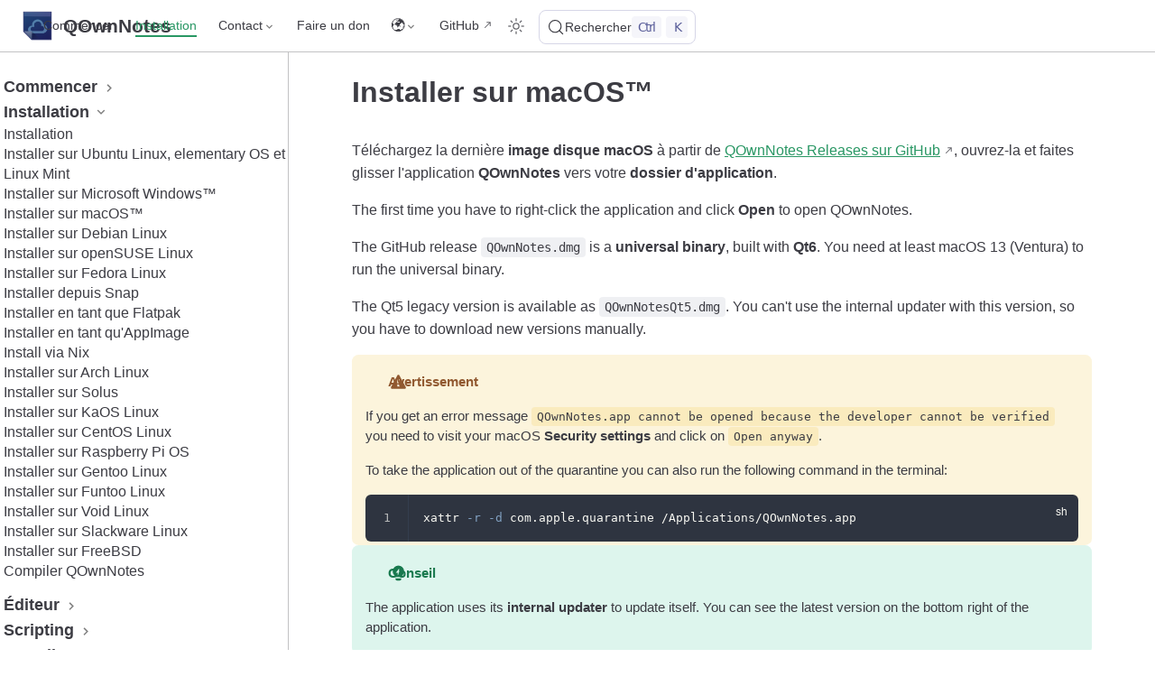

--- FILE ---
content_type: text/html
request_url: https://www.qownnotes.org/fr/installation/macos.html
body_size: 9395
content:
<!doctype html>
<html lang="fr-FR">
  <head>
    <meta charset="utf-8" />
    <meta name="viewport" content="width=device-width,initial-scale=1" />
    <meta name="generator" content="VuePress 2.0.0-rc.26" />
    <style>
      :root {
        --vp-c-bg: #fff;
      }

      [data-theme='dark'] {
        --vp-c-bg: #1b1b1f;
      }

      html,
      body {
        background-color: var(--vp-c-bg);
      }
    </style>
    <script>
      const useChoice = localStorage.getItem('vuepress-color-scheme')
      const systemStatus =
        'matchMedia' in window
          ? window.matchMedia('(prefers-color-scheme: dark)').matches
          : false

      if (useChoice === 'light') {
        document.documentElement.dataset.theme = 'light'
      } else if (useChoice === 'dark' || systemStatus) {
        document.documentElement.dataset.theme = 'dark'
      }
    </script>
    <script type="application/ld+json">{"@context":"https://schema.org","@type":"Article","headline":"Installer sur macOS™","image":[""],"dateModified":null,"author":[{"@type":"Person","name":"Patrizio Bekerle","twitter":"PatrizioBekerle"}]}</script><meta property="og:url" content="https://www.qownnotes.org/fr/installation/macos.html"><meta property="og:site_name" content="QOwnNotes"><meta property="og:title" content="Installer sur macOS™"><meta property="og:description" content="Installer sur macOS™ Téléchargez la dernière image disque macOS à partir de QOwnNotes Releases sur GitHub, ouvrez-la et faites glisser l'application QOwnNotes vers votre dossier..."><meta property="og:type" content="article"><meta property="og:image" content="https://www.qownnotes.org/screenshots/screenshot.png"><meta property="og:locale" content="fr-FR"><meta property="og:locale:alternate" content="ko-KR"><meta property="og:locale:alternate" content="pl-PL"><meta property="og:locale:alternate" content="ar-AR"><meta property="og:locale:alternate" content="hu-HU"><meta property="og:locale:alternate" content="nl-NL"><meta property="og:locale:alternate" content="fa-IR"><meta property="og:locale:alternate" content="es-ES"><meta property="og:locale:alternate" content="it-IT"><meta property="og:locale:alternate" content="de-DE"><meta property="og:locale:alternate" content="en-US"><meta name="twitter:card" content="summary_large_image"><meta name="twitter:title" content="Installer sur macOS™"><meta name="twitter:description" content="Installer sur macOS™ Téléchargez la dernière image disque macOS à partir de QOwnNotes Releases sur GitHub, ouvrez-la et faites glisser l'application QOwnNotes vers votre dossier..."><meta name="twitter:image" content="https://www.qownnotes.org/screenshots/screenshot.png"><meta name="twitter:creator" content="@PatrizioBekerle"><link rel="canonical" href="https://www.qownnotes.org/fr/installation/macos.html"><link rel="alternate" hreflang="ko-kr" href="https://www.qownnotes.org/ko/installation/macos.html"><link rel="alternate" hreflang="pl-pl" href="https://www.qownnotes.org/pl/installation/macos.html"><link rel="alternate" hreflang="ar-ar" href="https://www.qownnotes.org/ar/installation/macos.html"><link rel="alternate" hreflang="hu-hu" href="https://www.qownnotes.org/hu/installation/macos.html"><link rel="alternate" hreflang="nl-nl" href="https://www.qownnotes.org/nl/installation/macos.html"><link rel="alternate" hreflang="fa-ir" href="https://www.qownnotes.org/fa/installation/macos.html"><link rel="alternate" hreflang="es-es" href="https://www.qownnotes.org/es/installation/macos.html"><link rel="alternate" hreflang="it-it" href="https://www.qownnotes.org/it/installation/macos.html"><link rel="alternate" hreflang="de-de" href="https://www.qownnotes.org/de/installation/macos.html"><link rel="alternate" hreflang="en-us" href="https://www.qownnotes.org/installation/macos.html"><link rel="alternate" type="application/atom+xml" href="https://www.qownnotes.org/fr/feed.atom" title="QOwnNotes Atom Feed"><link rel="alternate" type="application/json" href="https://www.qownnotes.org/fr/feed.json" title="QOwnNotes JSON Feed"><link rel="alternate" type="application/rss+xml" href="https://www.qownnotes.org/fr/rss.xml" title="QOwnNotes RSS Feed"><meta name="theme-color" content="#3eaf7c"><meta name="apple-mobile-web-app-capable" content="yes"><meta name="apple-mobile-web-app-status-bar-style" content="black"><link rel="icon" type="image/png" sizes="128x128" href="/favicon.png"><link rel="stylesheet" href="https://cdn.jsdelivr.net/npm/@mdi/font@7.x/css/materialdesignicons.min.css"><link rel="alternate" title="QOwnNotes Releases RSS" type="application/rss+xml" href="https://feeds.feedburner.com/QOwnNotesReleases"><link rel="alternate" title="QOwnNotes Blog RSS" type="application/rss+xml" href="https://feeds.feedburner.com/QOwnNotesBlog"><link rel="me" href="https://social.qownnotes.org/@patrizio"><link rel="me" href="https://social.qownnotes.org/@qownnotes"><title>Installer sur macOS™ | QOwnNotes</title><meta name="description" content="Installer sur macOS™ Téléchargez la dernière image disque macOS à partir de QOwnNotes Releases sur GitHub, ouvrez-la et faites glisser l'application QOwnNotes vers votre dossier...">
    <link rel="preload" href="/assets/style.css" as="style"><link rel="stylesheet" href="/assets/style.css">
    
    
  </head>
  <body>
    <div id="app"><!--[--><div class="vp-theme-container external-link-icon" vp-container><!--[--><header class="vp-navbar" vp-navbar><div class="vp-toggle-sidebar-button" title="toggle sidebar" aria-expanded="false" role="button" tabindex="0"><div class="icon" aria-hidden="true"><span></span><span></span><span></span></div></div><span><a class="route-link" href="/fr/"><img class="vp-site-logo" src="/favicon.png" alt="QOwnNotes"><span class="vp-site-name vp-hide-mobile" aria-hidden="true">QOwnNotes</span></a></span><div class="vp-navbar-items-wrapper" style=""><!--[--><!--]--><nav class="vp-navbar-items vp-hide-mobile" aria-label="site navigation"><!--[--><div class="vp-navbar-item"><a class="route-link auto-link" href="/fr/getting-started/overview.html" aria-label="Commencer"><!--[--><!--[--><!--]--><!--]-->Commencer<!--[--><!--[--><!--]--><!--]--></a></div><div class="vp-navbar-item"><a class="route-link route-link-active auto-link" href="/fr/installation/" aria-label="Installation"><!--[--><!--[--><!--]--><!--]-->Installation<!--[--><!--[--><!--]--><!--]--></a></div><div class="vp-navbar-item"><div class="vp-navbar-dropdown-wrapper"><button class="vp-navbar-dropdown-title" type="button" aria-label="Contact"><span class="title">Contact</span><span class="arrow down"></span></button><button class="vp-navbar-dropdown-title-mobile" type="button" aria-label="Contact"><span class="title">Contact</span><span class="right arrow"></span></button><ul class="vp-navbar-dropdown" style="display:none;"><!--[--><li class="vp-navbar-dropdown-item"><a class="auto-link external-link" href="https://github.com/pbek/QOwnNotes/issues#support" aria-label="Ask question" rel="noopener noreferrer" target="_blank"><!--[--><!--[--><!--]--><!--]-->Ask question<!--[--><!--[--><!--]--><!--]--></a></li><li class="vp-navbar-dropdown-item"><a class="auto-link external-link" href="https://github.com/pbek/QOwnNotes/issues#feature" aria-label="Ask for feature" rel="noopener noreferrer" target="_blank"><!--[--><!--[--><!--]--><!--]-->Ask for feature<!--[--><!--[--><!--]--><!--]--></a></li><li class="vp-navbar-dropdown-item"><a class="auto-link external-link" href="https://github.com/pbek/QOwnNotes/issues#bug" aria-label="Report bug" rel="noopener noreferrer" target="_blank"><!--[--><!--[--><!--]--><!--]-->Report bug<!--[--><!--[--><!--]--><!--]--></a></li><li class="vp-navbar-dropdown-item"><a class="auto-link external-link" href="https://t.me/QOwnNotes" aria-label="Telegram Channel" rel="noopener noreferrer" target="_blank"><!--[--><!--[--><!--]--><!--]-->Telegram Channel<!--[--><!--[--><!--]--><!--]--></a></li><li class="vp-navbar-dropdown-item"><a class="auto-link external-link" href="https://matrix.to/#/#qownnotes:matrix.org" aria-label="Matrix/Element.io Room" rel="noopener noreferrer" target="_blank"><!--[--><!--[--><!--]--><!--]-->Matrix/Element.io Room<!--[--><!--[--><!--]--><!--]--></a></li><li class="vp-navbar-dropdown-item"><a class="auto-link external-link" href="https://gitter.im/qownnotes/qownnotes" aria-label="Gitter Chat" rel="noopener noreferrer" target="_blank"><!--[--><!--[--><!--]--><!--]-->Gitter Chat<!--[--><!--[--><!--]--><!--]--></a></li><li class="vp-navbar-dropdown-item"><a class="auto-link external-link" href="https://web.libera.chat/#qownnotes" aria-label="IRC Channel" rel="noopener noreferrer" target="_blank"><!--[--><!--[--><!--]--><!--]-->IRC Channel<!--[--><!--[--><!--]--><!--]--></a></li><li class="vp-navbar-dropdown-item"><a class="auto-link external-link" href="https://social.qownnotes.org/@qownnotes" aria-label="Mastodon" rel="noopener noreferrer" target="_blank"><!--[--><!--[--><!--]--><!--]-->Mastodon<!--[--><!--[--><!--]--><!--]--></a></li><li class="vp-navbar-dropdown-item"><a class="auto-link external-link" href="https://twitter.com/QOwnNotes" aria-label="Twitter" rel="noopener noreferrer" target="_blank"><!--[--><!--[--><!--]--><!--]-->Twitter<!--[--><!--[--><!--]--><!--]--></a></li><li class="vp-navbar-dropdown-item"><a class="auto-link external-link" href="https://www.facebook.com/QOwnNotes" aria-label="Facebook" rel="noopener noreferrer" target="_blank"><!--[--><!--[--><!--]--><!--]-->Facebook<!--[--><!--[--><!--]--><!--]--></a></li><!--]--></ul></div></div><div class="vp-navbar-item"><a class="route-link auto-link" href="/fr/contributing/donate.html" aria-label="Faire un don"><!--[--><!--[--><!--]--><!--]-->Faire un don<!--[--><!--[--><!--]--><!--]--></a></div><div class="vp-navbar-item"><div class="vp-navbar-dropdown-wrapper"><button class="vp-navbar-dropdown-title" type="button" aria-label="Select language"><span class="title">🌍</span><span class="arrow down"></span></button><button class="vp-navbar-dropdown-title-mobile" type="button" aria-label="Select language"><span class="title">🌍</span><span class="right arrow"></span></button><ul class="vp-navbar-dropdown" style="display:none;"><!--[--><li class="vp-navbar-dropdown-item"><a class="route-link auto-link" href="/installation/macos.html" aria-label="English"><!--[--><!--[--><!--]--><!--]-->English<!--[--><!--[--><!--]--><!--]--></a></li><li class="vp-navbar-dropdown-item"><a class="route-link auto-link" href="/de/installation/macos.html" aria-label="Deutsch"><!--[--><!--[--><!--]--><!--]-->Deutsch<!--[--><!--[--><!--]--><!--]--></a></li><li class="vp-navbar-dropdown-item"><a class="route-link auto-link" href="/it/installation/macos.html" aria-label="Italiano"><!--[--><!--[--><!--]--><!--]-->Italiano<!--[--><!--[--><!--]--><!--]--></a></li><li class="vp-navbar-dropdown-item"><a class="route-link route-link-active auto-link" href="/fr/installation/macos.html" aria-label="Français"><!--[--><!--[--><!--]--><!--]-->Français<!--[--><!--[--><!--]--><!--]--></a></li><li class="vp-navbar-dropdown-item"><a class="route-link auto-link" href="/es/installation/macos.html" aria-label="Español"><!--[--><!--[--><!--]--><!--]-->Español<!--[--><!--[--><!--]--><!--]--></a></li><li class="vp-navbar-dropdown-item"><a class="route-link auto-link" href="/fa/installation/macos.html" aria-label="فارسی"><!--[--><!--[--><!--]--><!--]-->فارسی<!--[--><!--[--><!--]--><!--]--></a></li><li class="vp-navbar-dropdown-item"><a class="route-link auto-link" href="/nl/installation/macos.html" aria-label="Nederlands"><!--[--><!--[--><!--]--><!--]-->Nederlands<!--[--><!--[--><!--]--><!--]--></a></li><li class="vp-navbar-dropdown-item"><a class="route-link auto-link" href="/hu/installation/macos.html" aria-label="Magyar"><!--[--><!--[--><!--]--><!--]-->Magyar<!--[--><!--[--><!--]--><!--]--></a></li><li class="vp-navbar-dropdown-item"><a class="route-link auto-link" href="/ar/installation/macos.html" aria-label="العربية"><!--[--><!--[--><!--]--><!--]-->العربية<!--[--><!--[--><!--]--><!--]--></a></li><li class="vp-navbar-dropdown-item"><a class="route-link auto-link" href="/pl/installation/macos.html" aria-label="Polski"><!--[--><!--[--><!--]--><!--]-->Polski<!--[--><!--[--><!--]--><!--]--></a></li><li class="vp-navbar-dropdown-item"><a class="route-link auto-link" href="/ko/installation/macos.html" aria-label="한국어"><!--[--><!--[--><!--]--><!--]-->한국어<!--[--><!--[--><!--]--><!--]--></a></li><!--]--></ul></div></div><div class="vp-navbar-item"><a class="auto-link external-link" href="https://github.com/pbek/QOwnNotes" aria-label="GitHub" rel="noopener noreferrer" target="_blank"><!--[--><!--[--><!--]--><!--]-->GitHub<!--[--><!--[--><!--]--><!--]--></a></div><!--]--></nav><!--[--><!--]--><button type="button" class="vp-toggle-color-mode-button" title="toggle color mode"><svg class="light-icon" viewbox="0 0 32 32" style=""><path d="M16 12.005a4 4 0 1 1-4 4a4.005 4.005 0 0 1 4-4m0-2a6 6 0 1 0 6 6a6 6 0 0 0-6-6z" fill="currentColor"></path><path d="M5.394 6.813l1.414-1.415l3.506 3.506L8.9 10.318z" fill="currentColor"></path><path d="M2 15.005h5v2H2z" fill="currentColor"></path><path d="M5.394 25.197L8.9 21.691l1.414 1.415l-3.506 3.505z" fill="currentColor"></path><path d="M15 25.005h2v5h-2z" fill="currentColor"></path><path d="M21.687 23.106l1.414-1.415l3.506 3.506l-1.414 1.414z" fill="currentColor"></path><path d="M25 15.005h5v2h-5z" fill="currentColor"></path><path d="M21.687 8.904l3.506-3.506l1.414 1.415l-3.506 3.505z" fill="currentColor"></path><path d="M15 2.005h2v5h-2z" fill="currentColor"></path></svg><svg class="dark-icon" viewbox="0 0 32 32" style="display:none;"><path d="M13.502 5.414a15.075 15.075 0 0 0 11.594 18.194a11.113 11.113 0 0 1-7.975 3.39c-.138 0-.278.005-.418 0a11.094 11.094 0 0 1-3.2-21.584M14.98 3a1.002 1.002 0 0 0-.175.016a13.096 13.096 0 0 0 1.825 25.981c.164.006.328 0 .49 0a13.072 13.072 0 0 0 10.703-5.555a1.01 1.01 0 0 0-.783-1.565A13.08 13.08 0 0 1 15.89 4.38A1.015 1.015 0 0 0 14.98 3z" fill="currentColor"></path></svg></button><!--[--><div id="docsearch-container" style="display:none;"></div><div class="docsearch-placeholder"><button type="button" aria-label="Rechercher" aria-keyshortcuts="Control+k" class="DocSearch DocSearch-Button"><span class="DocSearch-Button-Container"><svg width="20" height="20" viewBox="0 0 24 24" aria-hidden="true" class="DocSearch-Search-Icon"><circle cx="11" cy="11" r="8" stroke="currentColor" fill="none" stroke-width="1.4"></circle><path d="m21 21-4.3-4.3" stroke="currentColor" fill="none" stroke-linecap="round" stroke-linejoin="round"></path></svg><span class="DocSearch-Button-Placeholder">Rechercher</span></span><span class="DocSearch-Button-Keys"><kbd class="DocSearch-Button-Key DocSearch-Button-Key--ctrl">Ctrl</kbd><kbd class="DocSearch-Button-Key">K</kbd></span></button></div><!--]--></div></header><!--]--><div class="vp-sidebar-mask"></div><!--[--><aside class="vp-sidebar" vp-sidebar><nav class="vp-navbar-items" aria-label="site navigation"><!--[--><div class="vp-navbar-item"><a class="route-link auto-link" href="/fr/getting-started/overview.html" aria-label="Commencer"><!--[--><!--[--><!--]--><!--]-->Commencer<!--[--><!--[--><!--]--><!--]--></a></div><div class="vp-navbar-item"><a class="route-link route-link-active auto-link" href="/fr/installation/" aria-label="Installation"><!--[--><!--[--><!--]--><!--]-->Installation<!--[--><!--[--><!--]--><!--]--></a></div><div class="vp-navbar-item"><div class="vp-navbar-dropdown-wrapper"><button class="vp-navbar-dropdown-title" type="button" aria-label="Contact"><span class="title">Contact</span><span class="arrow down"></span></button><button class="vp-navbar-dropdown-title-mobile" type="button" aria-label="Contact"><span class="title">Contact</span><span class="right arrow"></span></button><ul class="vp-navbar-dropdown" style="display:none;"><!--[--><li class="vp-navbar-dropdown-item"><a class="auto-link external-link" href="https://github.com/pbek/QOwnNotes/issues#support" aria-label="Ask question" rel="noopener noreferrer" target="_blank"><!--[--><!--[--><!--]--><!--]-->Ask question<!--[--><!--[--><!--]--><!--]--></a></li><li class="vp-navbar-dropdown-item"><a class="auto-link external-link" href="https://github.com/pbek/QOwnNotes/issues#feature" aria-label="Ask for feature" rel="noopener noreferrer" target="_blank"><!--[--><!--[--><!--]--><!--]-->Ask for feature<!--[--><!--[--><!--]--><!--]--></a></li><li class="vp-navbar-dropdown-item"><a class="auto-link external-link" href="https://github.com/pbek/QOwnNotes/issues#bug" aria-label="Report bug" rel="noopener noreferrer" target="_blank"><!--[--><!--[--><!--]--><!--]-->Report bug<!--[--><!--[--><!--]--><!--]--></a></li><li class="vp-navbar-dropdown-item"><a class="auto-link external-link" href="https://t.me/QOwnNotes" aria-label="Telegram Channel" rel="noopener noreferrer" target="_blank"><!--[--><!--[--><!--]--><!--]-->Telegram Channel<!--[--><!--[--><!--]--><!--]--></a></li><li class="vp-navbar-dropdown-item"><a class="auto-link external-link" href="https://matrix.to/#/#qownnotes:matrix.org" aria-label="Matrix/Element.io Room" rel="noopener noreferrer" target="_blank"><!--[--><!--[--><!--]--><!--]-->Matrix/Element.io Room<!--[--><!--[--><!--]--><!--]--></a></li><li class="vp-navbar-dropdown-item"><a class="auto-link external-link" href="https://gitter.im/qownnotes/qownnotes" aria-label="Gitter Chat" rel="noopener noreferrer" target="_blank"><!--[--><!--[--><!--]--><!--]-->Gitter Chat<!--[--><!--[--><!--]--><!--]--></a></li><li class="vp-navbar-dropdown-item"><a class="auto-link external-link" href="https://web.libera.chat/#qownnotes" aria-label="IRC Channel" rel="noopener noreferrer" target="_blank"><!--[--><!--[--><!--]--><!--]-->IRC Channel<!--[--><!--[--><!--]--><!--]--></a></li><li class="vp-navbar-dropdown-item"><a class="auto-link external-link" href="https://social.qownnotes.org/@qownnotes" aria-label="Mastodon" rel="noopener noreferrer" target="_blank"><!--[--><!--[--><!--]--><!--]-->Mastodon<!--[--><!--[--><!--]--><!--]--></a></li><li class="vp-navbar-dropdown-item"><a class="auto-link external-link" href="https://twitter.com/QOwnNotes" aria-label="Twitter" rel="noopener noreferrer" target="_blank"><!--[--><!--[--><!--]--><!--]-->Twitter<!--[--><!--[--><!--]--><!--]--></a></li><li class="vp-navbar-dropdown-item"><a class="auto-link external-link" href="https://www.facebook.com/QOwnNotes" aria-label="Facebook" rel="noopener noreferrer" target="_blank"><!--[--><!--[--><!--]--><!--]-->Facebook<!--[--><!--[--><!--]--><!--]--></a></li><!--]--></ul></div></div><div class="vp-navbar-item"><a class="route-link auto-link" href="/fr/contributing/donate.html" aria-label="Faire un don"><!--[--><!--[--><!--]--><!--]-->Faire un don<!--[--><!--[--><!--]--><!--]--></a></div><div class="vp-navbar-item"><div class="vp-navbar-dropdown-wrapper"><button class="vp-navbar-dropdown-title" type="button" aria-label="Select language"><span class="title">🌍</span><span class="arrow down"></span></button><button class="vp-navbar-dropdown-title-mobile" type="button" aria-label="Select language"><span class="title">🌍</span><span class="right arrow"></span></button><ul class="vp-navbar-dropdown" style="display:none;"><!--[--><li class="vp-navbar-dropdown-item"><a class="route-link auto-link" href="/installation/macos.html" aria-label="English"><!--[--><!--[--><!--]--><!--]-->English<!--[--><!--[--><!--]--><!--]--></a></li><li class="vp-navbar-dropdown-item"><a class="route-link auto-link" href="/de/installation/macos.html" aria-label="Deutsch"><!--[--><!--[--><!--]--><!--]-->Deutsch<!--[--><!--[--><!--]--><!--]--></a></li><li class="vp-navbar-dropdown-item"><a class="route-link auto-link" href="/it/installation/macos.html" aria-label="Italiano"><!--[--><!--[--><!--]--><!--]-->Italiano<!--[--><!--[--><!--]--><!--]--></a></li><li class="vp-navbar-dropdown-item"><a class="route-link route-link-active auto-link" href="/fr/installation/macos.html" aria-label="Français"><!--[--><!--[--><!--]--><!--]-->Français<!--[--><!--[--><!--]--><!--]--></a></li><li class="vp-navbar-dropdown-item"><a class="route-link auto-link" href="/es/installation/macos.html" aria-label="Español"><!--[--><!--[--><!--]--><!--]-->Español<!--[--><!--[--><!--]--><!--]--></a></li><li class="vp-navbar-dropdown-item"><a class="route-link auto-link" href="/fa/installation/macos.html" aria-label="فارسی"><!--[--><!--[--><!--]--><!--]-->فارسی<!--[--><!--[--><!--]--><!--]--></a></li><li class="vp-navbar-dropdown-item"><a class="route-link auto-link" href="/nl/installation/macos.html" aria-label="Nederlands"><!--[--><!--[--><!--]--><!--]-->Nederlands<!--[--><!--[--><!--]--><!--]--></a></li><li class="vp-navbar-dropdown-item"><a class="route-link auto-link" href="/hu/installation/macos.html" aria-label="Magyar"><!--[--><!--[--><!--]--><!--]-->Magyar<!--[--><!--[--><!--]--><!--]--></a></li><li class="vp-navbar-dropdown-item"><a class="route-link auto-link" href="/ar/installation/macos.html" aria-label="العربية"><!--[--><!--[--><!--]--><!--]-->العربية<!--[--><!--[--><!--]--><!--]--></a></li><li class="vp-navbar-dropdown-item"><a class="route-link auto-link" href="/pl/installation/macos.html" aria-label="Polski"><!--[--><!--[--><!--]--><!--]-->Polski<!--[--><!--[--><!--]--><!--]--></a></li><li class="vp-navbar-dropdown-item"><a class="route-link auto-link" href="/ko/installation/macos.html" aria-label="한국어"><!--[--><!--[--><!--]--><!--]-->한국어<!--[--><!--[--><!--]--><!--]--></a></li><!--]--></ul></div></div><div class="vp-navbar-item"><a class="auto-link external-link" href="https://github.com/pbek/QOwnNotes" aria-label="GitHub" rel="noopener noreferrer" target="_blank"><!--[--><!--[--><!--]--><!--]-->GitHub<!--[--><!--[--><!--]--><!--]--></a></div><!--]--></nav><!--[--><!--]--><ul class="vp-sidebar-items"><!--[--><li><p tabindex="0" class="vp-sidebar-item vp-sidebar-heading collapsible">Commencer <span class="right arrow"></span></p><ul class="vp-sidebar-children" style="display:none;"><!--[--><li><a class="route-link auto-link vp-sidebar-item" href="/fr/getting-started/overview.html" aria-label="Aperçu"><!--[--><!--[--><!--]--><!--]-->Aperçu<!--[--><!--[--><!--]--><!--]--></a><!----></li><li><a class="route-link auto-link vp-sidebar-item" href="/fr/getting-started/concept.html" aria-label="Concept"><!--[--><!--[--><!--]--><!--]-->Concept<!--[--><!--[--><!--]--><!--]--></a><!----></li><li><a class="route-link auto-link vp-sidebar-item" href="/fr/getting-started/demo.html" aria-label="Démo QOwnNotes"><!--[--><!--[--><!--]--><!--]-->Démo QOwnNotes<!--[--><!--[--><!--]--><!--]--></a><!----></li><li><a class="route-link auto-link vp-sidebar-item" href="/fr/getting-started/markdown.html" aria-label="Markdown Cheatsheet"><!--[--><!--[--><!--]--><!--]-->Markdown Cheatsheet<!--[--><!--[--><!--]--><!--]--></a><!----></li><li><a class="route-link auto-link vp-sidebar-item" href="/fr/getting-started/importing-notes.html" aria-label="Importer des notes"><!--[--><!--[--><!--]--><!--]-->Importer des notes<!--[--><!--[--><!--]--><!--]--></a><!----></li><li><a class="route-link auto-link vp-sidebar-item" href="/fr/getting-started/cli-parameters.html" aria-label="Paramètres de l&#39;interface de ligne de commande"><!--[--><!--[--><!--]--><!--]-->Paramètres de l&#39;interface de ligne de commande<!--[--><!--[--><!--]--><!--]--></a><!----></li><li><a class="route-link auto-link vp-sidebar-item" href="/fr/getting-started/browser-extension.html" aria-label="Extension de navigateur QOwnNotes Web Companion"><!--[--><!--[--><!--]--><!--]-->Extension de navigateur QOwnNotes Web Companion<!--[--><!--[--><!--]--><!--]--></a><!----></li><li><a class="route-link auto-link vp-sidebar-item" href="/fr/getting-started/command-line-snippet-manager.html" aria-label="Gestionnaire de snippets en ligne de commande"><!--[--><!--[--><!--]--><!--]-->Gestionnaire de snippets en ligne de commande<!--[--><!--[--><!--]--><!--]--></a><!----></li><li><a class="route-link auto-link vp-sidebar-item" href="/fr/getting-started/web-app.html" aria-label="Application Web QOwnNotes"><!--[--><!--[--><!--]--><!--]-->Application Web QOwnNotes<!--[--><!--[--><!--]--><!--]--></a><!----></li><li><a class="route-link auto-link vp-sidebar-item" href="/fr/getting-started/qownnotesapi.html" aria-label="App QOwnNotesAPI Nextcloud"><!--[--><!--[--><!--]--><!--]-->App QOwnNotesAPI Nextcloud<!--[--><!--[--><!--]--><!--]--></a><!----></li><li><a class="route-link auto-link vp-sidebar-item" href="/fr/getting-started/note-relations.html" aria-label="Note relations panel"><!--[--><!--[--><!--]--><!--]-->Note relations panel<!--[--><!--[--><!--]--><!--]--></a><!----></li><li><a class="route-link auto-link vp-sidebar-item" href="/fr/getting-started/searching.html" aria-label="Recherche de notes"><!--[--><!--[--><!--]--><!--]-->Recherche de notes<!--[--><!--[--><!--]--><!--]--></a><!----></li><li><a class="route-link auto-link vp-sidebar-item" href="/fr/getting-started/shortcuts.html" aria-label="Raccourcis"><!--[--><!--[--><!--]--><!--]-->Raccourcis<!--[--><!--[--><!--]--><!--]--></a><!----></li><li><a class="route-link auto-link vp-sidebar-item" href="/fr/getting-started/git-versioning.html" aria-label="Contrôle de version avec git"><!--[--><!--[--><!--]--><!--]-->Contrôle de version avec git<!--[--><!--[--><!--]--><!--]--></a><!----></li><!--]--></ul></li><li><p tabindex="0" class="vp-sidebar-item vp-sidebar-heading active collapsible">Installation <span class="down arrow"></span></p><ul class="vp-sidebar-children" style=""><!--[--><li><a class="route-link route-link-active auto-link vp-sidebar-item" href="/fr/installation/" aria-label="Installation"><!--[--><!--[--><!--]--><!--]-->Installation<!--[--><!--[--><!--]--><!--]--></a><!----></li><li><a class="route-link auto-link vp-sidebar-item" href="/fr/installation/ubuntu.html" aria-label="Installer sur Ubuntu Linux, elementary OS et Linux Mint"><!--[--><!--[--><!--]--><!--]-->Installer sur Ubuntu Linux, elementary OS et Linux Mint<!--[--><!--[--><!--]--><!--]--></a><!----></li><li><a class="route-link auto-link vp-sidebar-item" href="/fr/installation/windows.html" aria-label="Installer sur Microsoft Windows™"><!--[--><!--[--><!--]--><!--]-->Installer sur Microsoft Windows™<!--[--><!--[--><!--]--><!--]--></a><!----></li><li><a class="route-link route-link-active auto-link vp-sidebar-item active" href="/fr/installation/macos.html" aria-label="Installer sur macOS™"><!--[--><!--[--><!--]--><!--]-->Installer sur macOS™<!--[--><!--[--><!--]--><!--]--></a><!----></li><li><a class="route-link auto-link vp-sidebar-item" href="/fr/installation/debian.html" aria-label="Installer sur Debian Linux"><!--[--><!--[--><!--]--><!--]-->Installer sur Debian Linux<!--[--><!--[--><!--]--><!--]--></a><!----></li><li><a class="route-link auto-link vp-sidebar-item" href="/fr/installation/opensuse.html" aria-label="Installer sur openSUSE Linux"><!--[--><!--[--><!--]--><!--]-->Installer sur openSUSE Linux<!--[--><!--[--><!--]--><!--]--></a><!----></li><li><a class="route-link auto-link vp-sidebar-item" href="/fr/installation/fedora.html" aria-label="Installer sur Fedora Linux"><!--[--><!--[--><!--]--><!--]-->Installer sur Fedora Linux<!--[--><!--[--><!--]--><!--]--></a><!----></li><li><a class="route-link auto-link vp-sidebar-item" href="/fr/installation/snap.html" aria-label="Installer depuis Snap"><!--[--><!--[--><!--]--><!--]-->Installer depuis Snap<!--[--><!--[--><!--]--><!--]--></a><!----></li><li><a class="route-link auto-link vp-sidebar-item" href="/fr/installation/flatpak.html" aria-label="Installer en tant que Flatpak"><!--[--><!--[--><!--]--><!--]-->Installer en tant que Flatpak<!--[--><!--[--><!--]--><!--]--></a><!----></li><li><a class="route-link auto-link vp-sidebar-item" href="/fr/installation/appimage.html" aria-label="Installer en tant qu&#39;AppImage"><!--[--><!--[--><!--]--><!--]-->Installer en tant qu&#39;AppImage<!--[--><!--[--><!--]--><!--]--></a><!----></li><li><a class="route-link auto-link vp-sidebar-item" href="/fr/installation/nix.html" aria-label="Install via Nix"><!--[--><!--[--><!--]--><!--]-->Install via Nix<!--[--><!--[--><!--]--><!--]--></a><!----></li><li><a class="route-link auto-link vp-sidebar-item" href="/fr/installation/arch.html" aria-label="Installer sur Arch Linux"><!--[--><!--[--><!--]--><!--]-->Installer sur Arch Linux<!--[--><!--[--><!--]--><!--]--></a><!----></li><li><a class="route-link auto-link vp-sidebar-item" href="/fr/installation/solus.html" aria-label="Installer sur Solus"><!--[--><!--[--><!--]--><!--]-->Installer sur Solus<!--[--><!--[--><!--]--><!--]--></a><!----></li><li><a class="route-link auto-link vp-sidebar-item" href="/fr/installation/kaos.html" aria-label="Installer sur KaOS Linux"><!--[--><!--[--><!--]--><!--]-->Installer sur KaOS Linux<!--[--><!--[--><!--]--><!--]--></a><!----></li><li><a class="route-link auto-link vp-sidebar-item" href="/fr/installation/centos.html" aria-label="Installer sur CentOS Linux"><!--[--><!--[--><!--]--><!--]-->Installer sur CentOS Linux<!--[--><!--[--><!--]--><!--]--></a><!----></li><li><a class="route-link auto-link vp-sidebar-item" href="/fr/installation/raspberry-pi-os.html" aria-label="Installer sur Raspberry Pi OS"><!--[--><!--[--><!--]--><!--]-->Installer sur Raspberry Pi OS<!--[--><!--[--><!--]--><!--]--></a><!----></li><li><a class="route-link auto-link vp-sidebar-item" href="/fr/installation/gentoo.html" aria-label="Installer sur Gentoo Linux"><!--[--><!--[--><!--]--><!--]-->Installer sur Gentoo Linux<!--[--><!--[--><!--]--><!--]--></a><!----></li><li><a class="route-link auto-link vp-sidebar-item" href="/fr/installation/funtoo.html" aria-label="Installer sur Funtoo Linux"><!--[--><!--[--><!--]--><!--]-->Installer sur Funtoo Linux<!--[--><!--[--><!--]--><!--]--></a><!----></li><li><a class="route-link auto-link vp-sidebar-item" href="/fr/installation/void.html" aria-label="Installer sur Void Linux"><!--[--><!--[--><!--]--><!--]-->Installer sur Void Linux<!--[--><!--[--><!--]--><!--]--></a><!----></li><li><a class="route-link auto-link vp-sidebar-item" href="/fr/installation/slackware.html" aria-label="Installer sur Slackware Linux"><!--[--><!--[--><!--]--><!--]-->Installer sur Slackware Linux<!--[--><!--[--><!--]--><!--]--></a><!----></li><li><a class="route-link auto-link vp-sidebar-item" href="/fr/installation/freebsd.html" aria-label="Installer sur FreeBSD"><!--[--><!--[--><!--]--><!--]-->Installer sur FreeBSD<!--[--><!--[--><!--]--><!--]--></a><!----></li><li><a class="route-link auto-link vp-sidebar-item" href="/fr/installation/building.html" aria-label="Compiler QOwnNotes"><!--[--><!--[--><!--]--><!--]-->Compiler QOwnNotes<!--[--><!--[--><!--]--><!--]--></a><!----></li><!--]--></ul></li><li><p tabindex="0" class="vp-sidebar-item vp-sidebar-heading collapsible">Éditeur <span class="right arrow"></span></p><ul class="vp-sidebar-children" style="display:none;"><!--[--><li><a class="route-link auto-link vp-sidebar-item" href="/fr/editor/spellchecking.html" aria-label="Vérification orthographique"><!--[--><!--[--><!--]--><!--]-->Vérification orthographique<!--[--><!--[--><!--]--><!--]--></a><!----></li><li><a class="route-link auto-link vp-sidebar-item" href="/fr/editor/ai.html" aria-label="AI support"><!--[--><!--[--><!--]--><!--]-->AI support<!--[--><!--[--><!--]--><!--]--></a><!----></li><li><a class="route-link auto-link vp-sidebar-item" href="/fr/editor/time-formats.html" aria-label="Formats d&#39;heure"><!--[--><!--[--><!--]--><!--]-->Formats d&#39;heure<!--[--><!--[--><!--]--><!--]--></a><!----></li><!--]--></ul></li><li><p tabindex="0" class="vp-sidebar-item vp-sidebar-heading collapsible">Scripting <span class="right arrow"></span></p><ul class="vp-sidebar-children" style="display:none;"><!--[--><li><a class="route-link auto-link vp-sidebar-item" href="/fr/scripting/" aria-label="QOwnNotes Scriptage"><!--[--><!--[--><!--]--><!--]-->QOwnNotes Scriptage<!--[--><!--[--><!--]--><!--]--></a><!----></li><li><a class="route-link auto-link vp-sidebar-item" href="/fr/scripting/methods-and-objects.html" aria-label="Méthodes et objets fournis par QOwnNotes"><!--[--><!--[--><!--]--><!--]-->Méthodes et objets fournis par QOwnNotes<!--[--><!--[--><!--]--><!--]--></a><!----></li><li><a class="route-link auto-link vp-sidebar-item" href="/fr/scripting/hooks.html" aria-label="Crochets"><!--[--><!--[--><!--]--><!--]-->Crochets<!--[--><!--[--><!--]--><!--]--></a><!----></li><li><a class="route-link auto-link vp-sidebar-item" href="/fr/scripting/classes.html" aria-label="Classes exposées"><!--[--><!--[--><!--]--><!--]-->Classes exposées<!--[--><!--[--><!--]--><!--]--></a><!----></li><!--]--></ul></li><li><p tabindex="0" class="vp-sidebar-item vp-sidebar-heading collapsible">Contribuer <span class="right arrow"></span></p><ul class="vp-sidebar-children" style="display:none;"><!--[--><li><a class="route-link auto-link vp-sidebar-item" href="/fr/contributing/get-involved.html" aria-label="Contribuer"><!--[--><!--[--><!--]--><!--]-->Contribuer<!--[--><!--[--><!--]--><!--]--></a><!----></li><li><a class="route-link auto-link vp-sidebar-item" href="/fr/contributing/code-of-conduct.html" aria-label="Code de Conduite"><!--[--><!--[--><!--]--><!--]-->Code de Conduite<!--[--><!--[--><!--]--><!--]--></a><!----></li><li><a class="route-link auto-link vp-sidebar-item" href="/fr/contributing/maintainers.html" aria-label="Mainteneurs"><!--[--><!--[--><!--]--><!--]-->Mainteneurs<!--[--><!--[--><!--]--><!--]--></a><!----></li><li><a class="route-link auto-link vp-sidebar-item" href="/fr/contributing/translation.html" aria-label="Traduction"><!--[--><!--[--><!--]--><!--]-->Traduction<!--[--><!--[--><!--]--><!--]--></a><!----></li><li><a class="route-link auto-link vp-sidebar-item" href="/fr/contributing/donate.html" aria-label="Faire un don"><!--[--><!--[--><!--]--><!--]-->Faire un don<!--[--><!--[--><!--]--><!--]--></a><!----></li><li><a class="route-link auto-link vp-sidebar-item" href="/fr/contributing/sponsors.html" aria-label="Les sponsors"><!--[--><!--[--><!--]--><!--]-->Les sponsors<!--[--><!--[--><!--]--><!--]--></a><!----></li><!--]--></ul></li><li><p tabindex="0" class="vp-sidebar-item vp-sidebar-heading collapsible">FAQ <span class="right arrow"></span></p><ul class="vp-sidebar-children" style="display:none;"><!--[--><li><a class="route-link auto-link vp-sidebar-item" href="/fr/faq/preview-without-edit.html" aria-label="Comment puis-je simplement afficher le panneau d&#39;aperçu sans le panneau d&#39;édition des notes?"><!--[--><!--[--><!--]--><!--]-->Comment puis-je simplement afficher le panneau d&#39;aperçu sans le panneau d&#39;édition des notes?<!--[--><!--[--><!--]--><!--]--></a><!----></li><li><a class="route-link auto-link vp-sidebar-item" href="/fr/faq/references.html" aria-label="Where can I find what other people said about QOwnNotes?"><!--[--><!--[--><!--]--><!--]-->Where can I find what other people said about QOwnNotes?<!--[--><!--[--><!--]--><!--]--></a><!----></li><li><a class="route-link auto-link vp-sidebar-item" href="/fr/faq/metrics.html" aria-label="Pourquoi des statistiques d&#39;utilisation ?"><!--[--><!--[--><!--]--><!--]-->Pourquoi des statistiques d&#39;utilisation ?<!--[--><!--[--><!--]--><!--]--></a><!----></li><!--]--></ul></li><li><p tabindex="0" class="vp-sidebar-item vp-sidebar-heading collapsible">Blog (en anglais) <span class="right arrow"></span></p><ul class="vp-sidebar-children" style="display:none;"><!--[--><li><a class="route-link auto-link vp-sidebar-item" href="/blog/" aria-label="Overview"><!--[--><!--[--><!--]--><!--]-->Overview<!--[--><!--[--><!--]--><!--]--></a><!----></li><li><a class="route-link auto-link vp-sidebar-item" href="/blog/2025-12-30-QOwnNotes-Webpage-Relaunch-with-VuePress-2-Vue-3-and-Vuetify-3.html" aria-label="QOwnNotes Webpage Relaunch with VuePress 2, Vue.js 3, and Vuetify 3"><!--[--><!--[--><!--]--><!--]-->QOwnNotes Webpage Relaunch with VuePress 2, Vue.js 3, and Vuetify 3<!--[--><!--[--><!--]--><!--]--></a><!----></li><li><a class="route-link auto-link vp-sidebar-item" href="/blog/2025-07-22-Universal-binary-for-macOS.html" aria-label="Universal binary for macOS"><!--[--><!--[--><!--]--><!--]-->Universal binary for macOS<!--[--><!--[--><!--]--><!--]--></a><!----></li><li><a class="route-link auto-link vp-sidebar-item" href="/blog/2025-03-14-Note-relations-panel.html" aria-label="Note relations panel"><!--[--><!--[--><!--]--><!--]-->Note relations panel<!--[--><!--[--><!--]--><!--]--></a><!----></li><li><a class="route-link auto-link vp-sidebar-item" href="/blog/2024-05-17-AI-support-was-added-to-QOwnNotes.html" aria-label="AI support was added to QOwnNotes"><!--[--><!--[--><!--]--><!--]-->AI support was added to QOwnNotes<!--[--><!--[--><!--]--><!--]--></a><!----></li><li><a class="route-link auto-link vp-sidebar-item" href="/blog/2023-07-12-Source-Archive-switched-from-TuxFamily-to-GitHub-Releases.html" aria-label="Source Archive switched from TuxFamily to GitHub Releases"><!--[--><!--[--><!--]--><!--]-->Source Archive switched from TuxFamily to GitHub Releases<!--[--><!--[--><!--]--><!--]--></a><!----></li><li><a class="route-link auto-link vp-sidebar-item" href="/blog/2023-06-17-Nextcloud-Deck-integration-in-QOwnNotes.html" aria-label="Nextcloud Deck integration in QOwnNotes"><!--[--><!--[--><!--]--><!--]-->Nextcloud Deck integration in QOwnNotes<!--[--><!--[--><!--]--><!--]--></a><!----></li><li><a class="route-link auto-link vp-sidebar-item" href="/blog/2023-06-17-QOwnNotes-UI-End2End-Tests-with-the-help-of-NixOS.html" aria-label="QOwnNotes UI End2End Tests with the help of NixOS"><!--[--><!--[--><!--]--><!--]-->QOwnNotes UI End2End Tests with the help of NixOS<!--[--><!--[--><!--]--><!--]--></a><!----></li><li><a class="route-link auto-link vp-sidebar-item" href="/blog/2023-02-03-Test-Qt6-version-of-QOwnNotes-from-a-new-PPA-for-Ubuntu-Linux.html" aria-label="Please test Qt6 version of QOwnNotes from a new PPA for Ubuntu Linux"><!--[--><!--[--><!--]--><!--]-->Please test Qt6 version of QOwnNotes from a new PPA for Ubuntu Linux<!--[--><!--[--><!--]--><!--]--></a><!----></li><li><a class="route-link auto-link vp-sidebar-item" href="/blog/2023-01-29-Evernote-import-for-huge-files.html" aria-label="Evernote import for huge files"><!--[--><!--[--><!--]--><!--]-->Evernote import for huge files<!--[--><!--[--><!--]--><!--]--></a><!----></li><li><a class="route-link auto-link vp-sidebar-item" href="/blog/2022-12-06-Happy-1000th-release-of-QOwnNotes.html" aria-label="Happy 1000th release of QOwnNotes"><!--[--><!--[--><!--]--><!--]-->Happy 1000th release of QOwnNotes<!--[--><!--[--><!--]--><!--]--></a><!----></li><li><a class="route-link auto-link vp-sidebar-item" href="/blog/2022-10-15-Polish-website-translation.html" aria-label="Polish website translation"><!--[--><!--[--><!--]--><!--]-->Polish website translation<!--[--><!--[--><!--]--><!--]--></a><!----></li><li><a class="route-link auto-link vp-sidebar-item" href="/blog/2022-07-28-Working-with-multiple-notes.html" aria-label="Working with multiple notes"><!--[--><!--[--><!--]--><!--]-->Working with multiple notes<!--[--><!--[--><!--]--><!--]--></a><!----></li><li><a class="route-link auto-link vp-sidebar-item" href="/blog/2021-11-23-QOwnNotes-command-line-snippet-manager.html" aria-label="QOwnNotes command-line snippet manager"><!--[--><!--[--><!--]--><!--]-->QOwnNotes command-line snippet manager<!--[--><!--[--><!--]--><!--]--></a><!----></li><li><a class="route-link auto-link vp-sidebar-item" href="/blog/2021-11-15-Nextcloud-note-versions.html" aria-label="Nextcloud note versions"><!--[--><!--[--><!--]--><!--]-->Nextcloud note versions<!--[--><!--[--><!--]--><!--]--></a><!----></li><li><a class="route-link auto-link vp-sidebar-item" href="/blog/2021-11-11-Manage-orphaned-image-files-and-attachments.html" aria-label="Manage orphaned image files and attachments"><!--[--><!--[--><!--]--><!--]-->Manage orphaned image files and attachments<!--[--><!--[--><!--]--><!--]--></a><!----></li><li><a class="route-link auto-link vp-sidebar-item" href="/blog/2021-10-25-Linking-of-note-headings.html" aria-label="Linking of note headings"><!--[--><!--[--><!--]--><!--]-->Linking of note headings<!--[--><!--[--><!--]--><!--]--></a><!----></li><li><a class="route-link auto-link vp-sidebar-item" href="/blog/2021-08-31-Tor-Hidden-Service-Webpage.html" aria-label="Tor Hidden Service Webpage"><!--[--><!--[--><!--]--><!--]-->Tor Hidden Service Webpage<!--[--><!--[--><!--]--><!--]--></a><!----></li><li><a class="route-link auto-link vp-sidebar-item" href="/blog/2021-08-25-Use-workspaces-to-manage-different-kayouts-of-the-user-interface.html" aria-label="Use workspaces to manage different layouts of the user interface"><!--[--><!--[--><!--]--><!--]-->Use workspaces to manage different layouts of the user interface<!--[--><!--[--><!--]--><!--]--></a><!----></li><li><a class="route-link auto-link vp-sidebar-item" href="/blog/2021-08-25-Auto-complete-in-note-editor.html" aria-label="Auto-complete text in note editor"><!--[--><!--[--><!--]--><!--]-->Auto-complete text in note editor<!--[--><!--[--><!--]--><!--]--></a><!----></li><li><a class="route-link auto-link vp-sidebar-item" href="/blog/2021-08-22-Open-links-in-the-note-editor.html" aria-label="Open links in the note editor"><!--[--><!--[--><!--]--><!--]-->Open links in the note editor<!--[--><!--[--><!--]--><!--]--></a><!----></li><li><a class="route-link auto-link vp-sidebar-item" href="/blog/2021-08-21-Solve-simple-equations-in-the-note-editor.html" aria-label="Solve simple equations in the note editor"><!--[--><!--[--><!--]--><!--]-->Solve simple equations in the note editor<!--[--><!--[--><!--]--><!--]--></a><!----></li><li><a class="route-link auto-link vp-sidebar-item" href="/blog/2021-08-21-Auto-format-markdown-tables.html" aria-label="Auto-format Markdown tables"><!--[--><!--[--><!--]--><!--]-->Auto-format Markdown tables<!--[--><!--[--><!--]--><!--]--></a><!----></li><li><a class="route-link auto-link vp-sidebar-item" href="/blog/2021-08-20-QOwnNotes-Mastodon-page.html" aria-label="QOwnNotes Mastodon page"><!--[--><!--[--><!--]--><!--]-->QOwnNotes Mastodon page<!--[--><!--[--><!--]--><!--]--></a><!----></li><li><a class="route-link auto-link vp-sidebar-item" href="/blog/2021-08-20-Repository-for-Debian-11.html" aria-label="Repository for Debian 11"><!--[--><!--[--><!--]--><!--]-->Repository for Debian 11<!--[--><!--[--><!--]--><!--]--></a><!----></li><li><a class="route-link auto-link vp-sidebar-item" href="/blog/2021-07-18-Joplin-import.html" aria-label="Joplin import"><!--[--><!--[--><!--]--><!--]-->Joplin import<!--[--><!--[--><!--]--><!--]--></a><!----></li><li><a class="route-link auto-link vp-sidebar-item" href="/blog/2021-05-02-Send-photos-from-your-mobile-phone-to-QOwnNotes-on-the-desktop.html" aria-label="Send photos from your mobile phone to QOwnNotes on the desktop"><!--[--><!--[--><!--]--><!--]-->Send photos from your mobile phone to QOwnNotes on the desktop<!--[--><!--[--><!--]--><!--]--></a><!----></li><li><a class="route-link auto-link vp-sidebar-item" href="/blog/2021-01-28-Four-new-languages-added-to-the-website.html" aria-label="Four new languages added to the website"><!--[--><!--[--><!--]--><!--]-->Four new languages added to the website<!--[--><!--[--><!--]--><!--]--></a><!----></li><li><a class="route-link auto-link vp-sidebar-item" href="/blog/2021-01-16-QOwnNotes-Demo.html" aria-label="QOwnNotes Demo"><!--[--><!--[--><!--]--><!--]-->QOwnNotes Demo<!--[--><!--[--><!--]--><!--]--></a><!----></li><li><a class="route-link auto-link vp-sidebar-item" href="/blog/2020-11-10-Markdown-explanation.html" aria-label="Markdown explanation"><!--[--><!--[--><!--]--><!--]-->Markdown explanation<!--[--><!--[--><!--]--><!--]--></a><!----></li><li><a class="route-link auto-link vp-sidebar-item" href="/blog/2020-11-10-Webpage-translation.html" aria-label="Webpage translation"><!--[--><!--[--><!--]--><!--]-->Webpage translation<!--[--><!--[--><!--]--><!--]--></a><!----></li><li><a class="route-link auto-link vp-sidebar-item" href="/blog/2020-11-08-QOwnNotes-for-Ubuntu-21.04-Hirsute-Hippo.html" aria-label="QOwnNotes for Ubuntu 21.04 Hirsute Hippo"><!--[--><!--[--><!--]--><!--]-->QOwnNotes for Ubuntu 21.04 Hirsute Hippo<!--[--><!--[--><!--]--><!--]--></a><!----></li><li><a class="route-link auto-link vp-sidebar-item" href="/blog/2020-10-27-QOwnNotes-for-Fedora-33.html" aria-label="QOwnNotes for Fedora 33"><!--[--><!--[--><!--]--><!--]-->QOwnNotes for Fedora 33<!--[--><!--[--><!--]--><!--]--></a><!----></li><li><a class="route-link auto-link vp-sidebar-item" href="/blog/2020-10-26-Release-and-blog-posting-automation.html" aria-label="Release and blog posting automation"><!--[--><!--[--><!--]--><!--]-->Release and blog posting automation<!--[--><!--[--><!--]--><!--]--></a><!----></li><li><a class="route-link auto-link vp-sidebar-item" href="/blog/2020-10-26-Legacy-update-service-up-again.html" aria-label="Legacy update service up again"><!--[--><!--[--><!--]--><!--]-->Legacy update service up again<!--[--><!--[--><!--]--><!--]--></a><!----></li><li><a class="route-link auto-link vp-sidebar-item" href="/blog/2020-10-23-RSS-Feeds-are-back-in-place.html" aria-label="RSS Feeds are back in place"><!--[--><!--[--><!--]--><!--]-->RSS Feeds are back in place<!--[--><!--[--><!--]--><!--]--></a><!----></li><li><a class="route-link auto-link vp-sidebar-item" href="/blog/2019-08-12-Time-Flies-Podcast-episode-with-interview-about-QOwnNotes.html" aria-label="Time Flies Podcast episode with interview about QOwnNotes"><!--[--><!--[--><!--]--><!--]-->Time Flies Podcast episode with interview about QOwnNotes<!--[--><!--[--><!--]--><!--]--></a><!----></li><li><a class="route-link auto-link vp-sidebar-item" href="/blog/2019-01-16-Bookmark-management-with-QOwnNotes-and-Web-Companion-browser-extension.html" aria-label="Bookmark management with QOwnNotes and Web Companion browser extension"><!--[--><!--[--><!--]--><!--]-->Bookmark management with QOwnNotes and Web Companion browser extension<!--[--><!--[--><!--]--><!--]--></a><!----></li><li><a class="route-link auto-link vp-sidebar-item" href="/blog/2019-01-09-Firefox-extension-on-Firefox-Add-ons-page.html" aria-label="Firefox extension on Firefox Add-ons page"><!--[--><!--[--><!--]--><!--]-->Firefox extension on Firefox Add-ons page<!--[--><!--[--><!--]--><!--]--></a><!----></li><li><a class="route-link auto-link vp-sidebar-item" href="/blog/2018-12-31-Chrome-extension-in-Chrome-Web-Store.html" aria-label="Chrome extension in Chrome Web Store"><!--[--><!--[--><!--]--><!--]-->Chrome extension in Chrome Web Store<!--[--><!--[--><!--]--><!--]--></a><!----></li><li><a class="route-link auto-link vp-sidebar-item" href="/blog/2018-12-27-QOwnNotes-Web-Companion-Chrome-extension.html" aria-label="QOwnNotes Web Companion Chrome extension"><!--[--><!--[--><!--]--><!--]-->QOwnNotes Web Companion Chrome extension<!--[--><!--[--><!--]--><!--]--></a><!----></li><li><a class="route-link auto-link vp-sidebar-item" href="/blog/2018-12-23-500th-release-of-QOwnNotes.html" aria-label="500th release of QOwnNotes"><!--[--><!--[--><!--]--><!--]-->500th release of QOwnNotes<!--[--><!--[--><!--]--><!--]--></a><!----></li><li><a class="route-link auto-link vp-sidebar-item" href="/blog/2018-10-05-QOwnNotes-Telegram-Group.html" aria-label="QOwnNotes Telegram Group"><!--[--><!--[--><!--]--><!--]-->QOwnNotes Telegram Group<!--[--><!--[--><!--]--><!--]--></a><!----></li><li><a class="route-link auto-link vp-sidebar-item" href="/blog/2018-08-07-Vim-mode.html" aria-label="Vim mode"><!--[--><!--[--><!--]--><!--]-->Vim mode<!--[--><!--[--><!--]--><!--]--></a><!----></li><li><a class="route-link auto-link vp-sidebar-item" href="/blog/2018-03-29-QOwnNotes-for-openSUSE-Leap-15-SUSE-Linux-Enterprise-15-and-SUSE-Linux-Enterprise-12-SP3.html" aria-label="QOwnNotes for openSUSE Leap 15, SUSE Linux Enterprise 15 and SUSE Linux Enterprise 12 SP3"><!--[--><!--[--><!--]--><!--]-->QOwnNotes for openSUSE Leap 15, SUSE Linux Enterprise 15 and SUSE Linux Enterprise 12 SP3<!--[--><!--[--><!--]--><!--]--></a><!----></li><li><a class="route-link auto-link vp-sidebar-item" href="/blog/2018-01-11-QOwnNotes-featured-on-LINUX-Unplugged-podcast-and-by-Ubuntu.html" aria-label="QOwnNotes featured on LINUX Unplugged podcast and by Ubuntu"><!--[--><!--[--><!--]--><!--]-->QOwnNotes featured on LINUX Unplugged podcast and by Ubuntu<!--[--><!--[--><!--]--><!--]--></a><!----></li><li><a class="route-link auto-link vp-sidebar-item" href="/blog/2017-12-12-Interview-for-ownCloud.html" aria-label="Interview for ownCloud"><!--[--><!--[--><!--]--><!--]-->Interview for ownCloud<!--[--><!--[--><!--]--><!--]--></a><!----></li><li><a class="route-link auto-link vp-sidebar-item" href="/blog/2017-11-24-QOwnNotes-for-Fedora-27.html" aria-label="QOwnNotes for Fedora 27"><!--[--><!--[--><!--]--><!--]-->QOwnNotes for Fedora 27<!--[--><!--[--><!--]--><!--]--></a><!----></li><li><a class="route-link auto-link vp-sidebar-item" href="/blog/2017-10-01-QOwnNotes-reviewed-in-German-magazine-c&#39;t.html" aria-label="QOwnNotes reviewed in German magazine c&#39;t"><!--[--><!--[--><!--]--><!--]-->QOwnNotes reviewed in German magazine c&#39;t<!--[--><!--[--><!--]--><!--]--></a><!----></li><li><a class="route-link auto-link vp-sidebar-item" href="/blog/2017-07-05-QOwnNotesAPI-in-the-ownCloud-Marketplace.html" aria-label="QOwnNotesAPI in the ownCloud Marketplace"><!--[--><!--[--><!--]--><!--]-->QOwnNotesAPI in the ownCloud Marketplace<!--[--><!--[--><!--]--><!--]--></a><!----></li><li><a class="route-link auto-link vp-sidebar-item" href="/blog/2017-07-03-QOwnNotes-as-AppImage.html" aria-label="QOwnNotes as AppImage"><!--[--><!--[--><!--]--><!--]-->QOwnNotes as AppImage<!--[--><!--[--><!--]--><!--]--></a><!----></li><li><a class="route-link auto-link vp-sidebar-item" href="/blog/2017-06-26-QOwnNotes-for-Debian-9.0-Fedora-26-and-openSUSE-Leap-42.3.html" aria-label="QOwnNotes for Debian 9.0, Fedora 26 and openSUSE Leap 42.3"><!--[--><!--[--><!--]--><!--]-->QOwnNotes for Debian 9.0, Fedora 26 and openSUSE Leap 42.3<!--[--><!--[--><!--]--><!--]--></a><!----></li><li><a class="route-link auto-link vp-sidebar-item" href="/blog/2017-05-19-Script-repository-and-script-settings-variables.html" aria-label="Script repository and script settings variables"><!--[--><!--[--><!--]--><!--]-->Script repository and script settings variables<!--[--><!--[--><!--]--><!--]--></a><!----></li><li><a class="route-link auto-link vp-sidebar-item" href="/blog/2016-12-20-Fedora-25-release-and-new-documentation-page.html" aria-label="Fedora 25 release and new documentation page"><!--[--><!--[--><!--]--><!--]-->Fedora 25 release and new documentation page<!--[--><!--[--><!--]--><!--]--></a><!----></li><li><a class="route-link auto-link vp-sidebar-item" href="/blog/2016-11-23-Solus-package-for-QOwnNotes.html" aria-label="Solus package for QOwnNotes"><!--[--><!--[--><!--]--><!--]-->Solus package for QOwnNotes<!--[--><!--[--><!--]--><!--]--></a><!----></li><li><a class="route-link auto-link vp-sidebar-item" href="/blog/2016-11-05-Automatic-updates-in-Windows-and-macOS.html" aria-label="Automatic updates in Windows and macOS"><!--[--><!--[--><!--]--><!--]-->Automatic updates in Windows and macOS<!--[--><!--[--><!--]--><!--]--></a><!----></li><li><a class="route-link auto-link vp-sidebar-item" href="/blog/2016-10-02-Note-encryption-with-keybase.io-or-directly-with-PGP.html" aria-label="Note encryption with keybase.io or directly with PGP"><!--[--><!--[--><!--]--><!--]-->Note encryption with keybase.io or directly with PGP<!--[--><!--[--><!--]--><!--]--></a><!----></li><li><a class="route-link auto-link vp-sidebar-item" href="/blog/2016-09-24-Evernote-import.html" aria-label="Evernote import"><!--[--><!--[--><!--]--><!--]-->Evernote import<!--[--><!--[--><!--]--><!--]--></a><!----></li><li><a class="route-link auto-link vp-sidebar-item" href="/blog/2016-09-18-Portable-mode.html" aria-label="Portable mode"><!--[--><!--[--><!--]--><!--]-->Portable mode<!--[--><!--[--><!--]--><!--]--></a><!----></li><li><a class="route-link auto-link vp-sidebar-item" href="/blog/2016-09-05-QOwnNotes-on-webupd8.org.html" aria-label="QOwnNotes on webupd8.org"><!--[--><!--[--><!--]--><!--]-->QOwnNotes on webupd8.org<!--[--><!--[--><!--]--><!--]--></a><!----></li><li><a class="route-link auto-link vp-sidebar-item" href="/blog/2016-07-12-QOwnNotes-featured-on-the-Linux-Voice-Podcast.html" aria-label="QOwnNotes featured on the Linux Voice Podcast"><!--[--><!--[--><!--]--><!--]-->QOwnNotes featured on the Linux Voice Podcast<!--[--><!--[--><!--]--><!--]--></a><!----></li><li><a class="route-link auto-link vp-sidebar-item" href="/blog/2016-07-12-QOwnNotes-snap.html" aria-label="QOwnNotes snap"><!--[--><!--[--><!--]--><!--]-->QOwnNotes snap<!--[--><!--[--><!--]--><!--]--></a><!----></li><li><a class="route-link auto-link vp-sidebar-item" href="/blog/2016-07-11-QOwnNotes-review-in-British-magazine-Linux-Format.html" aria-label="QOwnNotes review in British magazine Linux Format"><!--[--><!--[--><!--]--><!--]-->QOwnNotes review in British magazine Linux Format<!--[--><!--[--><!--]--><!--]--></a><!----></li><li><a class="route-link auto-link vp-sidebar-item" href="/blog/2016-06-27-QOwnNotes-Slackware-Linux-Repository.html" aria-label="QOwnNotes Slackware Linux Repository"><!--[--><!--[--><!--]--><!--]-->QOwnNotes Slackware Linux Repository<!--[--><!--[--><!--]--><!--]--></a><!----></li><li><a class="route-link auto-link vp-sidebar-item" href="/blog/2016-06-22-QOwnNotes-review.html" aria-label="QOwnNotes review"><!--[--><!--[--><!--]--><!--]-->QOwnNotes review<!--[--><!--[--><!--]--><!--]--></a><!----></li><li><a class="route-link auto-link vp-sidebar-item" href="/blog/2016-05-25-QOwnNotes-IRC.html" aria-label="QOwnNotes IRC"><!--[--><!--[--><!--]--><!--]-->QOwnNotes IRC<!--[--><!--[--><!--]--><!--]--></a><!----></li><li><a class="route-link auto-link vp-sidebar-item" href="/blog/2016-05-13-QOwnNotes-now-has-scripting-support.html" aria-label="QOwnNotes now has scripting support"><!--[--><!--[--><!--]--><!--]-->QOwnNotes now has scripting support<!--[--><!--[--><!--]--><!--]--></a><!----></li><li><a class="route-link auto-link vp-sidebar-item" href="/blog/2016-03-28-QOwnNotes-is-the-Desktop-App-Pick-on-the-Linux-Action-Show.html" aria-label="QOwnNotes is the Desktop App Pick on the Linux Action Show"><!--[--><!--[--><!--]--><!--]-->QOwnNotes is the Desktop App Pick on the Linux Action Show<!--[--><!--[--><!--]--><!--]--></a><!----></li><li><a class="route-link auto-link vp-sidebar-item" href="/blog/2016-03-25-QOwnNotes-got-featured-in-Linux-Voice-25.html" aria-label="QOwnNotes got featured in Linux Voice 25"><!--[--><!--[--><!--]--><!--]-->QOwnNotes got featured in Linux Voice 25<!--[--><!--[--><!--]--><!--]--></a><!----></li><li><a class="route-link auto-link vp-sidebar-item" href="/blog/2016-03-01-QOwnNotes-Gentoo-Linux-Overlay.html" aria-label="QOwnNotes Gentoo Linux Overlay"><!--[--><!--[--><!--]--><!--]-->QOwnNotes Gentoo Linux Overlay<!--[--><!--[--><!--]--><!--]--></a><!----></li><li><a class="route-link auto-link vp-sidebar-item" href="/blog/2016-02-26-Translate-QOwnNotes-on-Crowdin.html" aria-label="Translate QOwnNotes on Crowdin"><!--[--><!--[--><!--]--><!--]-->Translate QOwnNotes on Crowdin<!--[--><!--[--><!--]--><!--]--></a><!----></li><li><a class="route-link auto-link vp-sidebar-item" href="/blog/2016-02-14-QOwnNotes-1.0-out-now-in-6-languages-and-with-Freedesktop-theme-icons-support.html" aria-label="QOwnNotes 1.0 out now in 6 languages and with Freedesktop theme icons support"><!--[--><!--[--><!--]--><!--]-->QOwnNotes 1.0 out now in 6 languages and with Freedesktop theme icons support<!--[--><!--[--><!--]--><!--]--></a><!----></li><li><a class="route-link auto-link vp-sidebar-item" href="/blog/2016-01-31-QOwnNotes-software-repository-for-Debian-Linux.html" aria-label="QOwnNotes software repository for Debian Linux"><!--[--><!--[--><!--]--><!--]-->QOwnNotes software repository for Debian Linux<!--[--><!--[--><!--]--><!--]--></a><!----></li><li><a class="route-link auto-link vp-sidebar-item" href="/blog/2016-01-30-QOwnNotes-package-on-the-Arch-User-Repository.html" aria-label="QOwnNotes package on the Arch User Repository"><!--[--><!--[--><!--]--><!--]-->QOwnNotes package on the Arch User Repository<!--[--><!--[--><!--]--><!--]--></a><!----></li><li><a class="route-link auto-link vp-sidebar-item" href="/blog/2016-01-27-QOwnNotes-software-repository-for-Arch-Linux.html" aria-label="QOwnNotes software repository for Arch Linux"><!--[--><!--[--><!--]--><!--]-->QOwnNotes software repository for Arch Linux<!--[--><!--[--><!--]--><!--]--></a><!----></li><li><a class="route-link auto-link vp-sidebar-item" href="/blog/2016-01-26-Webpage-redesign.html" aria-label="Webpage redesign"><!--[--><!--[--><!--]--><!--]-->Webpage redesign<!--[--><!--[--><!--]--><!--]--></a><!----></li><li><a class="route-link auto-link vp-sidebar-item" href="/blog/2016-01-13-Qt-widget-QMarkdownTextEdit-now-a-separate-project-for-developer&#39;s-pleasure.html" aria-label="Qt widget QMarkdownTextEdit now a separate project for developer&#39;s pleasure"><!--[--><!--[--><!--]--><!--]-->Qt widget QMarkdownTextEdit now a separate project for developer&#39;s pleasure<!--[--><!--[--><!--]--><!--]--></a><!----></li><li><a class="route-link auto-link vp-sidebar-item" href="/blog/2016-01-09-New-release-version-RSS-feed.html" aria-label="New release version RSS feed"><!--[--><!--[--><!--]--><!--]-->New release version RSS feed<!--[--><!--[--><!--]--><!--]--></a><!----></li><li><a class="route-link auto-link vp-sidebar-item" href="/blog/2016-01-07-New-Linux-software-repositories-and-todo-list-support.html" aria-label="New Linux software repositories and todo list support"><!--[--><!--[--><!--]--><!--]-->New Linux software repositories and todo list support<!--[--><!--[--><!--]--><!--]--></a><!----></li><li><a class="route-link auto-link vp-sidebar-item" href="/blog/2015-11-04-QOwnNotes-on-Linux-Unplugged.html" aria-label="QOwnNotes on Linux Unplugged"><!--[--><!--[--><!--]--><!--]-->QOwnNotes on Linux Unplugged<!--[--><!--[--><!--]--><!--]--></a><!----></li><li><a class="route-link auto-link vp-sidebar-item" href="/blog/2015-07-27-Build-and-release-systems-for-QOwnNotes-for-Linux-Mac-OS-X-and-Windows.html" aria-label="Build and release systems for QOwnNotes for Linux, macOS and Windows!"><!--[--><!--[--><!--]--><!--]-->Build and release systems for QOwnNotes for Linux, macOS and Windows!<!--[--><!--[--><!--]--><!--]--></a><!----></li><li><a class="route-link auto-link vp-sidebar-item" href="/blog/2015-03-23-Links-to-other-notes-or-files-are-now-possible-in-QOwnNotes.html" aria-label="Links to other notes or files are now possible in QOwnNotes"><!--[--><!--[--><!--]--><!--]-->Links to other notes or files are now possible in QOwnNotes<!--[--><!--[--><!--]--><!--]--></a><!----></li><!--]--></ul></li><li><p tabindex="0" class="vp-sidebar-item vp-sidebar-heading collapsible">Changelog (en anglais) <span class="right arrow"></span></p><ul class="vp-sidebar-children" style="display:none;"><!--[--><li><a class="route-link auto-link vp-sidebar-item" href="/changelog.html" aria-label="QOwnNotes Changelog"><!--[--><!--[--><!--]--><!--]-->QOwnNotes Changelog<!--[--><!--[--><!--]--><!--]--></a><!----></li><!--]--></ul></li><!--]--></ul><!--[--><!--]--></aside><!--]--><!--[--><main class="vp-page"><!--[--><!--]--><div vp-content><!--[--><!--]--><div id="content"><h1 id="installer-sur-macostm" tabindex="-1"><a class="header-anchor" href="#installer-sur-macostm"><span>Installer sur macOS™</span></a></h1><p>Téléchargez la dernière <strong>image disque macOS</strong> à partir de <a href="https://github.com/pbek/QOwnNotes/releases" target="_blank" rel="noopener noreferrer">QOwnNotes Releases sur GitHub</a>, ouvrez-la et faites glisser l&#39;application <strong>QOwnNotes</strong> vers votre <strong>dossier d&#39;application</strong>.</p><p>The first time you have to right-click the application and click <strong>Open</strong> to open QOwnNotes.</p><p>The GitHub release <code>QOwnNotes.dmg</code> is a <strong>universal binary</strong>, built with <strong>Qt6</strong>. You need at least macOS 13 (Ventura) to run the universal binary.</p><p>The Qt5 legacy version is available as <code>QOwnNotesQt5.dmg</code>. You can&#39;t use the internal updater with this version, so you have to download new versions manually.</p><div class="hint-container warning"><p class="hint-container-title">Avertissement</p><p>If you get an error message <code>QOwnNotes.app cannot be opened because the developer cannot be verified</code> you need to visit your macOS <strong>Security settings</strong> and click on <code>Open anyway</code>.</p><p>To take the application out of the quarantine you can also run the following command in the terminal:</p><div class="language-bash line-numbers-mode" data-highlighter="prismjs" data-ext="sh"><pre><code class="language-bash"><span class="line">xattr <span class="token parameter variable">-r</span> <span class="token parameter variable">-d</span> com.apple.quarantine /Applications/QOwnNotes.app</span>
<span class="line"></span></code></pre><div class="line-numbers" aria-hidden="true" style="counter-reset:line-number 0;"><div class="line-number"></div></div></div></div><div class="hint-container tip"><p class="hint-container-title">Conseil</p><p>The application uses its <strong>internal updater</strong> to update itself. You can see the latest version on the bottom right of the application.</p></div><h2 id="homebrew" tabindex="-1"><a class="header-anchor" href="#homebrew"><span>Homebrew</span></a></h2><p>Il y a un fût de QOwnNotes maintenu par la communauté à <a href="https://formulae.brew.sh/cask/qownnotes" target="_blank" rel="noopener noreferrer"> Homebrew</a>.</p><p>Vous pouvez l&#39;installer avec :</p><div class="language-bash line-numbers-mode" data-highlighter="prismjs" data-ext="sh"><pre><code class="language-bash"><span class="line">brew <span class="token function">install</span> qownnotes</span>
<span class="line"></span></code></pre><div class="line-numbers" aria-hidden="true" style="counter-reset:line-number 0;"><div class="line-number"></div></div></div><h2 id="nix" tabindex="-1"><a class="header-anchor" href="#nix"><span>Nix</span></a></h2><p>You can also install QOwnNotes with the <a href="https://wiki.nixos.org/wiki/Nix_package_manager" target="_blank" rel="noopener noreferrer">Nix package manager</a> under macOS natively on <strong>x86 and Apple Silicon</strong>, see <a class="route-link" href="/fr/installation/nix.html">Install via Nix</a>.</p><div class="hint-container tip"><p class="hint-container-title">Conseil</p><p>Best use the NixOS Unstable channel to get the latest version of QOwnNotes!</p></div></div><!--[--><!--]--></div><footer class="vp-page-meta"><!----><div class="vp-meta-item git-info"><!----><!----></div></footer><nav class="vp-page-nav" aria-label="page navigation"><a class="route-link auto-link prev" href="/fr/installation/windows.html" aria-label="Installer sur Microsoft Windows™"><!--[--><div class="hint"><span class="arrow left"></span> Prev</div><div class="link"><span class="external-link">Installer sur Microsoft Windows™</span></div><!--]--></a><a class="route-link auto-link next" href="/fr/installation/debian.html" aria-label="Installer sur Debian Linux"><!--[--><div class="hint">Next <span class="arrow right"></span></div><div class="link"><span class="external-link">Installer sur Debian Linux</span></div><!--]--></a></nav><!--[--><!--]--></main><!--]--></div><!--[--><!----><div><!--[--><!----><!----><!--]--><!--[--><!----><!----><!--]--></div><!--]--><!--]--></div>
    <script type="module" src="/assets/app-tiUXdg9g.js" defer></script>
  <script defer src="https://static.cloudflareinsights.com/beacon.min.js/vcd15cbe7772f49c399c6a5babf22c1241717689176015" integrity="sha512-ZpsOmlRQV6y907TI0dKBHq9Md29nnaEIPlkf84rnaERnq6zvWvPUqr2ft8M1aS28oN72PdrCzSjY4U6VaAw1EQ==" data-cf-beacon='{"version":"2024.11.0","token":"d7dd932cfe6b49e98ddec5c39242a70c","r":1,"server_timing":{"name":{"cfCacheStatus":true,"cfEdge":true,"cfExtPri":true,"cfL4":true,"cfOrigin":true,"cfSpeedBrain":true},"location_startswith":null}}' crossorigin="anonymous"></script>
</body>
</html>
